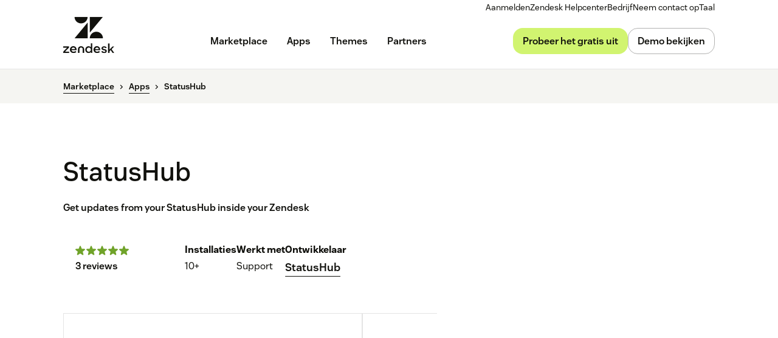

--- FILE ---
content_type: application/javascript; charset=UTF-8
request_url: https://www.zendesk.nl/web-assets/_next/static/tvqPytFlt27jvJSzOj2IA/_buildManifest.js
body_size: 5666
content:
self.__BUILD_MANIFEST=function(s,e,a,c,t,i,n,r,u,g,l,p,o,d,m,f,b,k,h,j,v,y,w,x,_,q,z,I,L,B,F,A,D,E,M,N,S,T,U,C,P,G,H,J,K,O,Q,R,V,W,X,Y){return{__rewrites:{afterFiles:[{has:V,source:"/:nextInternalLocale(us|au|br|de|dk|es|fr|gb|hk|it|in|jp|kr|mx|nl|se|sg|tw)/newsroom/",destination:"/:nextInternalLocale/newsroom/page/1"}],beforeFiles:[{has:V,source:"/:locale/web-assets/_next/:chunk*",destination:"/_next/:chunk*"},{has:[{type:G,key:H,value:"480a"}],source:J,destination:"/:nextInternalLocale/register-variant-480a/"},{has:[{type:G,key:H,value:"480b"}],source:J,destination:"/:nextInternalLocale/register-variant-480b/"},{has:[{type:G,key:H,value:"484"}],source:J,destination:"/:nextInternalLocale/register-variant-484/"}],fallback:[]},"/":[q,s,e,a,c,t,i,n,r,u,g,l,p,o,d,m,f,b,k,h,j,v,y,w,z,I,x,_,L,"static/chunks/pages/index-b7925a08bc746b7e.js"],"/404":[q,s,e,a,c,t,i,n,r,u,g,l,p,o,d,m,f,b,k,h,j,v,y,w,z,I,x,_,L,"static/chunks/pages/404-31d3c7ed762fe45b.js"],"/500":[q,s,e,a,c,t,i,n,r,u,g,l,p,o,d,m,f,b,k,h,j,v,y,w,z,I,x,_,L,"static/chunks/pages/500-a4baa38cf5788315.js"],"/_error":[q,s,e,a,c,t,i,n,r,u,g,l,p,o,d,m,f,b,k,h,j,v,y,w,z,I,x,_,L,"static/chunks/pages/_error-31c94df042f1a38b.js"],"/aem/[[...slugs]]":[q,s,e,a,c,t,i,n,r,u,g,l,p,o,d,m,f,b,k,h,j,v,y,w,z,I,x,_,L,"static/chunks/pages/aem/[[...slugs]]-df3db5ebc0a7730d.js"],"/biz-challenge-iframe-form":[s,e,a,c,t,i,n,r,u,g,l,p,o,d,m,f,b,k,h,j,v,y,w,x,_,"static/chunks/pages/biz-challenge-iframe-form-46654f3750e1a9dd.js"],"/blog":[s,e,a,c,t,i,n,r,u,g,l,p,o,d,m,f,b,k,h,j,v,y,w,F,x,_,"static/chunks/pages/blog-cb6d6a06d4340027.js"],"/blog/page/[slug]":[s,e,a,c,t,i,n,r,u,g,l,p,o,d,m,f,b,k,h,j,v,y,w,F,x,_,"static/chunks/pages/blog/page/[slug]-23fd52edd83be9a0.js"],"/blog/search":[s,e,a,c,t,i,n,r,u,g,l,p,o,d,m,f,b,k,h,j,v,y,w,F,T,K,x,_,"static/chunks/pages/blog/search-047e6aed25cfe5a1.js"],"/blog/tags/[...slugs]":[s,e,a,c,t,i,n,r,u,g,l,p,o,d,m,f,b,k,h,j,v,y,w,F,x,_,"static/chunks/pages/blog/tags/[...slugs]-7ca0ab44cfa4122a.js"],"/blog/[slug]":[s,e,a,c,t,i,n,r,u,g,l,p,o,d,m,f,b,k,h,j,v,y,w,F,D,x,_,W,"static/chunks/pages/blog/[slug]-1cedb3a4d5a19fb4.js"],"/business/[[...slugs]]":[q,s,e,a,c,t,i,n,r,u,g,l,p,o,d,m,f,b,k,h,j,v,y,w,z,I,x,_,L,"static/chunks/pages/business/[[...slugs]]-ffb7ffab89d6c127.js"],"/ca/[[...slugs]]":[q,s,e,a,c,t,i,n,r,u,g,l,p,o,d,m,f,b,k,h,j,v,y,w,z,I,x,_,L,"static/chunks/pages/ca/[[...slugs]]-b5e015a253638136.js"],"/campaigns/[[...slugs]]":[q,s,e,a,c,t,i,n,r,u,g,l,p,o,d,m,f,b,k,h,j,v,y,w,z,I,x,_,L,"static/chunks/pages/campaigns/[[...slugs]]-dd1978dad71faf24.js"],"/collaboration":[s,e,a,c,t,i,n,r,u,g,l,p,o,d,m,f,b,k,h,j,v,y,w,A,N,x,_,"static/chunks/pages/collaboration-8e97529998d22a56.js"],"/company":[q,s,e,a,c,t,i,n,r,u,g,l,p,o,d,m,f,b,k,h,j,v,y,w,z,I,x,_,L,"static/chunks/pages/company-cae339c6f052b8ac.js"],"/company/belonging":[q,s,e,a,c,t,i,n,r,u,g,l,p,o,d,m,f,b,k,h,j,v,y,w,z,I,x,_,L,"static/chunks/pages/company/belonging-f0f670683e015cb5.js"],"/company/careers":[q,s,e,a,c,t,i,n,r,u,g,l,p,o,d,m,f,b,k,h,j,v,y,w,z,I,x,_,L,"static/chunks/pages/company/careers-d167a365c581c453.js"],"/company/events":[s,e,a,c,t,i,n,r,u,g,l,p,o,d,m,f,b,k,h,j,v,y,w,A,F,x,_,"static/chunks/pages/company/events-f1e91e8b13bbbe6d.js"],"/company/legal":[s,e,a,c,t,i,n,r,u,g,l,p,o,d,m,f,b,k,h,j,v,y,w,x,_,"static/chunks/pages/company/legal-b0e52c26ceeac90f.js"],"/company/management-team":[q,s,e,a,c,t,i,n,r,u,g,l,p,o,d,m,f,b,k,h,j,v,y,w,z,I,x,_,L,"static/chunks/pages/company/management-team-0f11f20e64ef2741.js"],"/company/press":[s,e,a,c,t,i,n,r,u,g,l,p,o,d,m,f,b,k,h,j,v,y,w,"static/chunks/90702-8b9d097da7d94dcf.js",x,_,"static/chunks/pages/company/press-424a8504c514828b.js"],"/company/press/[slug]":[s,e,a,c,t,i,n,r,u,g,l,p,o,d,m,f,b,k,h,j,v,y,w,F,x,_,"static/chunks/pages/company/press/[slug]-88ebff3ec833ec51.js"],"/company/press-releases":[s,e,a,c,t,i,n,r,u,g,l,p,o,d,m,f,b,k,h,j,v,y,w,x,_,"static/chunks/pages/company/press-releases-064cf63f43ecb534.js"],"/company/sustainability":[q,s,e,a,c,t,i,n,r,u,g,l,p,o,d,m,f,b,k,h,j,v,y,w,z,I,x,_,L,"static/chunks/pages/company/sustainability-e92359361c69c79e.js"],"/company/ventures":[q,s,e,a,c,t,i,n,r,u,g,l,p,o,d,m,f,b,k,h,j,v,y,w,z,I,x,_,L,"static/chunks/pages/company/ventures-1c53b5470b55fd32.js"],"/company/[...slugs]":[s,e,a,c,t,i,n,r,u,g,l,p,o,d,m,f,b,k,h,j,v,y,w,x,_,"static/chunks/pages/company/[...slugs]-a84cef5b7e328d8a.js"],"/contact":[q,s,e,a,c,t,i,n,r,u,g,l,p,o,d,m,f,b,k,h,j,v,y,w,z,I,x,_,L,"static/chunks/pages/contact-013d298a607845fc.js"],"/contact-a":[q,s,e,a,c,t,i,n,r,u,g,l,p,o,d,m,f,b,k,h,j,v,y,w,z,I,x,_,L,"static/chunks/pages/contact-a-9ad2531d2652dfa5.js"],"/contact-a/form":[q,s,e,a,c,t,i,n,r,u,g,l,p,o,d,m,f,b,k,h,j,v,y,w,z,I,x,_,L,"static/chunks/pages/contact-a/form-8c1c204cc4752c68.js"],"/customer/[slug]":[s,e,a,c,t,i,n,r,u,g,l,p,o,d,m,f,b,k,h,j,v,y,w,A,F,N,S,x,_,"static/chunks/pages/customer/[slug]-6f11634c3941165e.js"],"/customer-experience":[q,s,e,a,c,t,i,n,r,u,g,l,p,o,d,m,f,b,k,h,j,v,y,w,z,I,x,_,L,"static/chunks/pages/customer-experience-ac6927e9b9d2fb2a.js"],"/customer-experience/customer-service":[q,s,e,a,c,t,i,n,r,u,g,l,p,o,d,m,f,b,k,h,j,v,y,w,z,I,x,_,L,"static/chunks/pages/customer-experience/customer-service-619f95fed797aa81.js"],"/customer-experience/professional-services":[q,s,e,a,c,t,i,n,r,u,g,l,p,o,d,m,f,b,k,h,j,v,y,w,z,I,x,_,L,"static/chunks/pages/customer-experience/professional-services-7fbc96d33cd1fde2.js"],"/customer-experience/[slug]":[s,e,a,c,t,i,n,r,u,g,l,p,o,d,m,f,b,k,h,j,v,y,w,F,D,x,_,B,W,"static/chunks/pages/customer-experience/[slug]-6e27a76f493a493f.js"],"/datasubjectrequest":[E,s,e,a,c,t,i,n,r,u,g,l,p,o,d,m,f,b,k,h,j,v,y,w,"static/chunks/70821-7b1db73f0ad34335.js",x,_,M,U,"static/chunks/pages/datasubjectrequest-bb950d81ff1fb99e.js"],"/demo":[q,s,e,a,c,t,i,n,r,u,g,l,p,o,d,m,f,b,k,h,j,v,y,w,z,I,x,_,L,"static/chunks/pages/demo-a1c1a9eb272bb6bd.js"],"/demo/ondemand":[q,s,e,a,c,t,i,n,r,u,g,l,p,o,d,m,f,b,k,h,j,v,y,w,z,I,x,_,L,"static/chunks/pages/demo/ondemand-6ade01e44244149e.js"],"/demo/webinar/sell-demo":[s,e,a,c,t,i,n,r,u,g,l,p,o,d,m,f,b,k,h,j,v,y,w,S,x,_,"static/chunks/pages/demo/webinar/sell-demo-3021b4d12a256272.js"],"/demo/webinar/service-demo":[s,e,a,c,t,i,n,r,u,g,l,p,o,d,m,f,b,k,h,j,v,y,w,S,x,_,"static/chunks/pages/demo/webinar/service-demo-5b2c533db97ef882.js"],"/embeddables/[slug]":[s,e,a,c,t,i,n,r,u,g,l,p,o,d,m,f,b,k,h,j,v,y,w,x,_,B,"static/chunks/pages/embeddables/[slug]-2276baeeabaeeaa9.js"],"/employee-experience":[s,e,a,c,t,i,n,r,u,g,l,p,o,d,m,f,b,k,h,j,v,y,w,A,N,S,"static/chunks/97150-eae8cc87a4851188.js",x,_,"static/chunks/pages/employee-experience-331c9029f3e9c2fe.js"],"/employee-service":[q,s,e,a,c,t,i,n,r,u,g,l,p,o,d,m,f,b,k,h,j,v,y,w,z,I,x,_,L,"static/chunks/pages/employee-service-603c580fe87078c0.js"],"/employee-service/human-resources":[q,s,e,a,c,t,i,n,r,u,g,l,p,o,d,m,f,b,k,h,j,v,y,w,z,I,x,_,L,"static/chunks/pages/employee-service/human-resources-a17a140108b90595.js"],"/employee-service/itsm":[q,s,e,a,c,t,i,n,r,u,g,l,p,o,d,m,f,b,k,h,j,v,y,w,z,I,x,_,L,"static/chunks/pages/employee-service/itsm-906cbbe57fe00257.js"],"/employee-service/itsm/[slug]":[s,e,a,c,t,i,n,r,u,g,l,p,o,d,m,f,b,k,h,j,v,y,w,x,_,B,"static/chunks/pages/employee-service/itsm/[slug]-40895c74fb469088.js"],"/enterprise/[slug]":[s,e,a,c,t,i,n,r,u,g,l,p,o,d,m,f,b,k,h,j,v,y,w,x,_,B,"static/chunks/pages/enterprise/[slug]-bcabca5399a4e47b.js"],"/external/[[...slugs]]":[q,s,e,a,c,t,i,n,r,u,g,l,p,o,d,m,f,b,k,h,j,v,y,w,z,I,x,_,L,"static/chunks/pages/external/[[...slugs]]-f7ad497cc2302aa6.js"],"/foleon-lead-iframe-form":[s,e,a,c,t,i,n,r,u,g,l,p,o,d,m,f,b,k,h,j,v,y,w,x,_,"static/chunks/pages/foleon-lead-iframe-form-0e57c335e2ddb58f.js"],"/help-center-closed":[q,s,e,a,c,t,i,n,r,u,g,l,p,o,d,m,f,b,k,h,j,v,y,w,z,I,x,_,L,"static/chunks/pages/help-center-closed-af3d4c7ea89d5bf2.js"],"/help-desk-software/[slug]":[s,e,a,c,t,i,n,r,u,g,l,p,o,d,m,f,b,k,h,j,v,y,w,x,_,B,"static/chunks/pages/help-desk-software/[slug]-bdbbf85a8a7e2b10.js"],"/iframe-form-startups":[s,e,a,c,t,i,n,r,u,g,l,p,o,d,m,f,b,k,h,j,v,y,w,x,_,X,"static/chunks/pages/iframe-form-startups-f5c73f76a2640071.js"],"/impressum":[s,e,a,c,t,i,n,r,u,g,l,p,o,d,m,f,b,k,h,j,v,y,w,x,_,"static/chunks/pages/impressum-0af839626872486c.js"],"/industries/[[...slugs]]":[q,s,e,a,c,t,i,n,r,u,g,l,p,o,d,m,f,b,k,h,j,v,y,w,z,I,x,_,L,"static/chunks/pages/industries/[[...slugs]]-daa6acf153d139a2.js"],"/instapage-form-contact":[s,e,a,c,t,i,n,r,u,g,l,p,o,d,m,f,b,k,h,j,v,y,w,x,_,"static/chunks/pages/instapage-form-contact-dc5dcfce44bdd9f5.js"],"/instapage-form-content":[s,e,a,c,t,i,n,r,u,g,l,p,o,d,m,f,b,k,h,j,v,y,w,x,_,"static/chunks/pages/instapage-form-content-b8f9007ae2ee65d1.js"],"/instapage-form-demo":[s,e,a,c,t,i,n,r,u,g,l,p,o,d,m,f,b,k,h,j,v,y,w,x,_,"static/chunks/pages/instapage-form-demo-02d36a53cda05e1d.js"],"/instapage-form-demo-teaser":[s,e,a,c,t,i,n,r,u,g,l,p,o,d,m,f,b,k,h,j,v,y,w,x,_,"static/chunks/pages/instapage-form-demo-teaser-3d6b0b77a32bd2d6.js"],"/instapage-form-newsletter":[s,e,a,c,t,i,n,r,u,g,l,p,o,d,m,f,b,k,h,j,v,y,w,x,_,"static/chunks/pages/instapage-form-newsletter-c9a46d04c8489baa.js"],"/instapage-form-startups":[s,e,a,c,t,i,n,r,u,g,l,p,o,d,m,f,b,k,h,j,v,y,w,x,_,X,"static/chunks/pages/instapage-form-startups-ed0a4f6efb95c94c.js"],"/instapage-form-trial-teaser":[s,e,a,c,t,i,n,r,u,g,l,p,o,d,m,f,b,k,h,j,v,y,w,x,_,"static/chunks/pages/instapage-form-trial-teaser-cddb1c11a5c15940.js"],"/instapage-form-trial-teaser-sell":[s,e,a,c,t,i,n,r,u,g,l,p,o,d,m,f,b,k,h,j,v,y,w,x,_,"static/chunks/pages/instapage-form-trial-teaser-sell-af1c5a248651ea6d.js"],"/instapage-form-trial-teaser-suite":[s,e,a,c,t,i,n,r,u,g,l,p,o,d,m,f,b,k,h,j,v,y,w,x,_,"static/chunks/pages/instapage-form-trial-teaser-suite-e314539d8832e765.js"],"/instapage-form-trial-teaser-suite-inline":[s,e,a,c,t,i,n,r,u,g,l,p,o,d,m,f,b,k,h,j,v,y,w,x,_,"static/chunks/pages/instapage-form-trial-teaser-suite-inline-86cd5e9c495c5287.js"],"/instapage-form-webinar":[s,e,a,c,t,i,n,r,u,g,l,p,o,d,m,f,b,k,h,j,v,y,w,x,_,"static/chunks/pages/instapage-form-webinar-7a4576b2ea0babd5.js"],"/instapage-iframe-startups-sso":[s,e,a,c,t,i,n,r,u,g,l,p,o,d,m,f,b,k,h,j,v,y,w,Y,x,_,"static/chunks/pages/instapage-iframe-startups-sso-b374c3d9c52a5a11.js"],"/instapage-iframe-trial-sso":[s,e,a,c,t,i,n,r,u,g,l,p,o,d,m,f,b,k,h,j,v,y,w,Y,x,_,"static/chunks/pages/instapage-iframe-trial-sso-9957b054cadebe34.js"],"/internal-help-desk/[slug]":[s,e,a,c,t,i,n,r,u,g,l,p,o,d,m,f,b,k,h,j,v,y,w,x,_,B,"static/chunks/pages/internal-help-desk/[slug]-8589c0bdee5c955f.js"],"/intro-tour":[s,e,a,c,t,i,n,r,u,g,l,p,o,d,m,f,b,k,h,j,v,y,w,x,_,"static/chunks/pages/intro-tour-3fd2b8b2a2d820ac.js"],"/login":[q,s,e,a,c,t,i,n,r,u,g,l,p,o,d,m,f,b,k,h,j,v,y,w,z,I,x,_,L,"static/chunks/pages/login-7864ead5ec937c82.js"],"/lp/[[...slugs]]":[q,s,e,a,c,t,i,n,r,u,g,l,p,o,d,m,f,b,k,h,j,v,y,w,z,I,x,_,L,"static/chunks/pages/lp/[[...slugs]]-336e4d2931ed2076.js"],"/marketplace":[E,s,e,a,c,t,i,n,r,u,g,l,p,o,d,m,f,b,k,h,j,v,y,w,T,O,Q,x,_,M,U,R,"static/chunks/pages/marketplace-d3bc164029e56e3b.js"],"/marketplace/[directory]":[E,s,e,a,c,t,i,n,r,u,g,l,p,o,d,m,f,b,k,h,j,v,y,w,T,O,Q,K,x,_,M,U,R,"static/chunks/pages/marketplace/[directory]-7b49b5e17f30f96d.js"],"/marketplace/[directory]/[...listing]":[E,s,e,a,c,t,i,n,r,u,g,l,p,o,d,m,f,b,k,h,j,v,y,w,A,D,T,O,Q,"static/chunks/69003-b9549cb810df5325.js",x,_,M,U,R,"static/chunks/pages/marketplace/[directory]/[...listing]-1bffeed632ef01cc.js"],"/newsroom/articles/[slug]":[s,e,a,c,t,i,n,r,u,g,l,p,o,d,m,f,b,k,h,j,v,y,w,F,x,_,"static/chunks/pages/newsroom/articles/[slug]-affba81bb113374f.js"],"/newsroom/media-resources":[q,s,e,a,c,t,i,n,r,u,g,l,p,o,d,m,f,b,k,h,j,v,y,w,z,I,x,_,L,"static/chunks/pages/newsroom/media-resources-c09756fe9089c6d9.js"],"/newsroom/page/[slug]":[s,e,a,c,t,i,n,r,u,g,l,p,o,d,m,f,b,k,h,j,v,y,w,F,x,_,"static/chunks/pages/newsroom/page/[slug]-8401c6286e4c3ef0.js"],"/newsroom/press-releases":[s,e,a,c,t,i,n,r,u,g,l,p,o,d,m,f,b,k,h,j,v,y,w,x,_,"static/chunks/pages/newsroom/press-releases-aa15b542f88994fb.js"],"/newsroom/press-releases/[slug]":[s,e,a,c,t,i,n,r,u,g,l,p,o,d,m,f,b,k,h,j,v,y,w,F,x,_,"static/chunks/pages/newsroom/press-releases/[slug]-c9e7a6da6308ace6.js"],"/newsroom/search":[s,e,a,c,t,i,n,r,u,g,l,p,o,d,m,f,b,k,h,j,v,y,w,F,T,K,x,_,"static/chunks/pages/newsroom/search-c3a8a9f7efb5b5fc.js"],"/newsroom/tags/[...slugs]":[s,e,a,c,t,i,n,r,u,g,l,p,o,d,m,f,b,k,h,j,v,y,w,F,x,_,"static/chunks/pages/newsroom/tags/[...slugs]-3188ee9144f0d0a0.js"],"/org":[q,s,e,a,c,t,i,n,r,u,g,l,p,o,d,m,f,b,k,h,j,v,y,w,z,I,x,_,L,"static/chunks/pages/org-fadc01a34c1c3ed0.js"],"/partner/[[...slugs]]":[q,s,e,a,c,t,i,n,r,u,g,l,p,o,d,m,f,b,k,h,j,v,y,w,z,I,x,_,L,"static/chunks/pages/partner/[[...slugs]]-629a881233625711.js"],"/platform/[[...slugs]]":[q,s,e,a,c,t,i,n,r,u,g,l,p,o,d,m,f,b,k,h,j,v,y,w,z,I,x,_,L,"static/chunks/pages/platform/[[...slugs]]-e36b7dfbc9a9cba6.js"],"/pricing":[q,s,e,a,c,t,i,n,r,u,g,l,p,o,d,m,f,b,k,h,j,v,y,w,z,I,x,_,L,"static/chunks/pages/pricing-4869ea00d7af30d2.js"],"/pricing/employee-service-pricing":[q,s,e,a,c,t,i,n,r,u,g,l,p,o,d,m,f,b,k,h,j,v,y,w,z,I,x,_,L,"static/chunks/pages/pricing/employee-service-pricing-f79fbd31fed30d52.js"],"/pricing/employee-service-pricing-variant-518":[q,s,e,a,c,t,i,n,r,u,g,l,p,o,d,m,f,b,k,h,j,v,y,w,z,I,x,_,L,"static/chunks/pages/pricing/employee-service-pricing-variant-518-22ffd0a87e09ebfd.js"],"/pricing/featured":[E,s,e,a,c,t,i,n,r,u,g,l,p,o,d,m,f,b,k,h,j,v,y,w,A,D,C,x,_,M,P,"static/chunks/pages/pricing/featured-e427145cb54d45cd.js"],"/pricing/featured-variant-518":[q,s,e,a,c,t,i,n,r,u,g,l,p,o,d,m,f,b,k,h,j,v,y,w,z,I,x,_,L,"static/chunks/pages/pricing/featured-variant-518-97d0672f2c5e1bb9.js"],"/pricing/internal":[E,s,e,a,c,t,i,n,r,u,g,l,p,o,d,m,f,b,k,h,j,v,y,w,A,D,C,x,_,M,P,"static/chunks/pages/pricing/internal-1501a104bcb297ab.js"],"/pricing/sales":[E,s,e,a,c,t,i,n,r,u,g,l,p,o,d,m,f,b,k,h,j,v,y,w,A,D,C,x,_,M,P,"static/chunks/pages/pricing/sales-5857bd5e065ed66b.js"],"/pricing/support":[E,s,e,a,c,t,i,n,r,u,g,l,p,o,d,m,f,b,k,h,j,v,y,w,A,D,C,x,_,M,P,"static/chunks/pages/pricing/support-69abae43da039307.js"],"/product/mobile":[s,e,a,c,t,i,n,r,u,g,l,p,o,d,m,f,b,k,h,j,v,y,w,A,N,S,x,_,"static/chunks/pages/product/mobile-4b0d2b8523c3b93c.js"],"/programs/[[...slugs]]":[q,s,e,a,c,t,i,n,r,u,g,l,p,o,d,m,f,b,k,h,j,v,y,w,z,I,x,_,L,"static/chunks/pages/programs/[[...slugs]]-1341319a1336c810.js"],"/quality-assurance/[slug]":[s,e,a,c,t,i,n,r,u,g,l,p,o,d,m,f,b,k,h,j,v,y,w,x,_,B,"static/chunks/pages/quality-assurance/[slug]-202cbafb89650460.js"],"/register":[s,e,a,c,t,i,n,r,u,g,l,p,o,d,m,f,b,k,h,j,v,y,w,x,_,"static/chunks/pages/register-f2492c8cfd5d96a5.js"],"/repeatcustomer":[s,e,a,c,t,i,n,r,u,g,l,p,o,d,m,f,b,k,h,j,v,y,w,x,_,"static/chunks/pages/repeatcustomer-13af987e111e89db.js"],"/resilience":[s,e,a,c,t,i,n,r,u,g,l,p,o,d,m,f,b,k,h,j,v,y,w,"static/chunks/19557-50f247ea181718e4.js",x,_,"static/chunks/pages/resilience-ec00db757bdf332c.js"],"/sell":[s,e,a,c,t,i,n,r,u,g,l,p,o,d,m,f,b,k,h,j,v,y,w,A,N,S,"static/chunks/83412-c1bc9d9013150d72.js",x,_,"static/chunks/pages/sell-804f4e6f10076f5a.js"],"/sell/crm/[slug]":[s,e,a,c,t,i,n,r,u,g,l,p,o,d,m,f,b,k,h,j,v,y,w,x,_,B,"static/chunks/pages/sell/crm/[slug]-ad5ebc00a93d786e.js"],"/sell/features":[s,e,a,c,t,i,n,r,u,g,l,p,o,d,m,f,b,k,h,j,v,y,w,A,x,_,"static/chunks/pages/sell/features-3fc94c6f5d8a3b9d.js"],"/sell/features/[slug]":[s,e,a,c,t,i,n,r,u,g,l,p,o,d,m,f,b,k,h,j,v,y,w,x,_,B,"static/chunks/pages/sell/features/[slug]-7dd85a56bd5fd8f0.js"],"/sell/industries/[slug]":[s,e,a,c,t,i,n,r,u,g,l,p,o,d,m,f,b,k,h,j,v,y,w,x,_,B,"static/chunks/pages/sell/industries/[slug]-3a0c3a4e838805b4.js"],"/sell/roles/[slug]":[s,e,a,c,t,i,n,r,u,g,l,p,o,d,m,f,b,k,h,j,v,y,w,x,_,B,"static/chunks/pages/sell/roles/[slug]-7e71bcb90cffe2c5.js"],"/sell/sales-engagement":[s,e,a,c,t,i,n,r,u,g,l,p,o,d,m,f,b,k,h,j,v,y,w,"static/chunks/26603-b6a445ad164d85d7.js",x,_,"static/chunks/pages/sell/sales-engagement-24ac0658b5b2c112.js"],"/sell/[slug]":[s,e,a,c,t,i,n,r,u,g,l,p,o,d,m,f,b,k,h,j,v,y,w,x,_,B,"static/chunks/pages/sell/[slug]-f50a32e148b7ab1c.js"],"/service":[q,s,e,a,c,t,i,n,r,u,g,l,p,o,d,m,f,b,k,h,j,v,y,w,z,I,x,_,L,"static/chunks/pages/service-d462346bdcb2ae6e.js"],"/service/ai":[q,s,e,a,c,t,i,n,r,u,g,l,p,o,d,m,f,b,k,h,j,v,y,w,z,I,x,_,L,"static/chunks/pages/service/ai-fd832d3561872de2.js"],"/service/ai/ai-agents":[q,s,e,a,c,t,i,n,r,u,g,l,p,o,d,m,f,b,k,h,j,v,y,w,z,I,x,_,L,"static/chunks/pages/service/ai/ai-agents-bd25d7dc814d4596.js"],"/service/ai/copilot":[q,s,e,a,c,t,i,n,r,u,g,l,p,o,d,m,f,b,k,h,j,v,y,w,z,I,x,_,L,"static/chunks/pages/service/ai/copilot-7eb8958540d93fca.js"],"/service/ai/[slug]":[s,e,a,c,t,i,n,r,u,g,l,p,o,d,m,f,b,k,h,j,v,y,w,x,_,B,"static/chunks/pages/service/ai/[slug]-8481f0e8b4702966.js"],"/service/analytics":[q,s,e,a,c,t,i,n,r,u,g,l,p,o,d,m,f,b,k,h,j,v,y,w,z,I,x,_,L,"static/chunks/pages/service/analytics-60a099b0986a7373.js"],"/service/analytics/[slug]":[s,e,a,c,t,i,n,r,u,g,l,p,o,d,m,f,b,k,h,j,v,y,w,x,_,B,"static/chunks/pages/service/analytics/[slug]-56391481d8a9cefe.js"],"/service/answer-bot/[slug]":[s,e,a,c,t,i,n,r,u,g,l,p,o,d,m,f,b,k,h,j,v,y,w,x,_,B,"static/chunks/pages/service/answer-bot/[slug]-1fecf871b8fa564b.js"],"/service/community-forum":[s,e,a,c,t,i,n,r,u,g,l,p,o,d,m,f,b,k,h,j,v,y,w,A,"static/chunks/93928-1090d3917e3c0512.js",x,_,"static/chunks/pages/service/community-forum-dce4630bf191f3a5.js"],"/service/comparison/[slug]":[s,e,a,c,t,i,n,r,u,g,l,p,o,d,m,f,b,k,h,j,v,y,w,x,_,B,"static/chunks/pages/service/comparison/[slug]-1e9a98ea096bc426.js"],"/service/contact-center":[q,s,e,a,c,t,i,n,r,u,g,l,p,o,d,m,f,b,k,h,j,v,y,w,z,I,x,_,L,"static/chunks/pages/service/contact-center-49d9a1c87ccf08ed.js"],"/service/customer-data-privacy-protection":[q,s,e,a,c,t,i,n,r,u,g,l,p,o,d,m,f,b,k,h,j,v,y,w,z,I,x,_,L,"static/chunks/pages/service/customer-data-privacy-protection-d8f5d521387854cf.js"],"/service/customer-experience/[slug]":[s,e,a,c,t,i,n,r,u,g,l,p,o,d,m,f,b,k,h,j,v,y,w,x,_,B,"static/chunks/pages/service/customer-experience/[slug]-2c15a7b7a5c49e41.js"],"/service/help-center/[slug]":[s,e,a,c,t,i,n,r,u,g,l,p,o,d,m,f,b,k,h,j,v,y,w,x,_,B,"static/chunks/pages/service/help-center/[slug]-66b91687c82f78d4.js"],"/service/help-desk-software/[slug]":[s,e,a,c,t,i,n,r,u,g,l,p,o,d,m,f,b,k,h,j,v,y,w,x,_,B,"static/chunks/pages/service/help-desk-software/[slug]-dad6d05580ae2c34.js"],"/service/knowledge":[q,s,e,a,c,t,i,n,r,u,g,l,p,o,d,m,f,b,k,h,j,v,y,w,z,I,x,_,L,"static/chunks/pages/service/knowledge-f1f7a9d17f397a9c.js"],"/service/messaging":[q,s,e,a,c,t,i,n,r,u,g,l,p,o,d,m,f,b,k,h,j,v,y,w,z,I,x,_,L,"static/chunks/pages/service/messaging-a3d566065a2324ba.js"],"/service/messaging/live-chat/[slug]":[s,e,a,c,t,i,n,r,u,g,l,p,o,d,m,f,b,k,h,j,v,y,w,x,_,B,"static/chunks/pages/service/messaging/live-chat/[slug]-138139de07603b0b.js"],"/service/messaging/whatsapp-facebook":[s,e,a,c,t,i,n,r,u,g,l,p,o,d,m,f,b,k,h,j,v,y,w,A,N,"static/chunks/7330-2119d8f90c32891c.js",x,_,"static/chunks/pages/service/messaging/whatsapp-facebook-d4b1c933057e5c3e.js"],"/service/messaging/[slug]":[s,e,a,c,t,i,n,r,u,g,l,p,o,d,m,f,b,k,h,j,v,y,w,x,_,B,"static/chunks/pages/service/messaging/[slug]-3fbb97614977dd07.js"],"/service/quality-assurance":[q,s,e,a,c,t,i,n,r,u,g,l,p,o,d,m,f,b,k,h,j,v,y,w,z,I,x,_,L,"static/chunks/pages/service/quality-assurance-5fa191bdb210f30d.js"],"/service/quality-assurance/[slug]":[s,e,a,c,t,i,n,r,u,g,l,p,o,d,m,f,b,k,h,j,v,y,w,x,_,B,"static/chunks/pages/service/quality-assurance/[slug]-dd7329cb546414da.js"],"/service/sandbox":[q,s,e,a,c,t,i,n,r,u,g,l,p,o,d,m,f,b,k,h,j,v,y,w,z,I,x,_,L,"static/chunks/pages/service/sandbox-d9415abbb921faf1.js"],"/service/ticketing-system":[q,s,e,a,c,t,i,n,r,u,g,l,p,o,d,m,f,b,k,h,j,v,y,w,z,I,x,_,L,"static/chunks/pages/service/ticketing-system-44fa0f60110f3950.js"],"/service/ticketing-system/documentation":[s,e,a,c,t,i,n,r,u,g,l,p,o,d,m,f,b,k,h,j,v,y,w,x,_,"static/chunks/pages/service/ticketing-system/documentation-e0c5729343a1eab8.js"],"/service/ticketing-system/[slug]":[s,e,a,c,t,i,n,r,u,g,l,p,o,d,m,f,b,k,h,j,v,y,w,x,_,B,"static/chunks/pages/service/ticketing-system/[slug]-ae77246db8b80646.js"],"/service/voice":[q,s,e,a,c,t,i,n,r,u,g,l,p,o,d,m,f,b,k,h,j,v,y,w,z,I,x,_,L,"static/chunks/pages/service/voice-0701f8f34b8a318a.js"],"/service/voice/talk-partner-edition":[s,e,a,c,t,i,n,r,u,g,l,p,o,d,m,f,b,k,h,j,v,y,w,A,D,N,S,x,_,"static/chunks/pages/service/voice/talk-partner-edition-9daa9bc94da37796.js"],"/service/voice/[slug]":[s,e,a,c,t,i,n,r,u,g,l,p,o,d,m,f,b,k,h,j,v,y,w,x,_,B,"static/chunks/pages/service/voice/[slug]-a3c293965b7e179d.js"],"/service/wfm/[slug]":[s,e,a,c,t,i,n,r,u,g,l,p,o,d,m,f,b,k,h,j,v,y,w,x,_,B,"static/chunks/pages/service/wfm/[slug]-519963f76c500166.js"],"/service/workforce-engagement-management":[q,s,e,a,c,t,i,n,r,u,g,l,p,o,d,m,f,b,k,h,j,v,y,w,z,I,x,_,L,"static/chunks/pages/service/workforce-engagement-management-89e3adb9979a7540.js"],"/service/workforce-management":[q,s,e,a,c,t,i,n,r,u,g,l,p,o,d,m,f,b,k,h,j,v,y,w,z,I,x,_,L,"static/chunks/pages/service/workforce-management-a0d35995af581ca2.js"],"/service/[slug]":[s,e,a,c,t,i,n,r,u,g,l,p,o,d,m,f,b,k,h,j,v,y,w,x,_,B,"static/chunks/pages/service/[slug]-01aefc04f7845447.js"],"/sitemap":[s,e,a,c,t,i,n,r,u,g,l,p,o,d,m,f,b,k,h,j,v,y,w,x,_,"static/chunks/pages/sitemap-a627bfe7317b529b.js"],"/smb/[slug]":[s,e,a,c,t,i,n,r,u,g,l,p,o,d,m,f,b,k,h,j,v,y,w,x,_,B,"static/chunks/pages/smb/[slug]-d005ff11dca05c22.js"],"/startups/apply":[s,e,a,c,t,i,n,r,u,g,l,p,o,d,m,f,b,k,h,j,v,y,w,x,_,"static/chunks/pages/startups/apply-0e58a9d50b2aff43.js"],"/startups/[slug]":[s,e,a,c,t,i,n,r,u,g,l,p,o,d,m,f,b,k,h,j,v,y,w,x,_,B,"static/chunks/pages/startups/[slug]-f336179b2a355590.js"],"/template":[s,e,a,c,t,i,n,r,u,g,l,p,o,d,m,f,b,k,h,j,v,y,w,x,_,"static/chunks/pages/template-53e41c0a7c79e1bd.js"],"/tier-three/[slug]":[s,e,a,c,t,i,n,r,u,g,l,p,o,d,m,f,b,k,h,j,v,y,w,x,_,B,"static/chunks/pages/tier-three/[slug]-f33397555fba8361.js"],"/trust-center":[q,s,e,a,c,t,i,n,r,u,g,l,p,o,d,m,f,b,k,h,j,v,y,w,z,I,x,_,L,"static/chunks/pages/trust-center-db744559ef9dc7ab.js"],"/web-widget":[q,s,e,a,c,t,i,n,r,u,g,l,p,o,d,m,f,b,k,h,j,v,y,w,z,I,x,_,L,"static/chunks/pages/web-widget-c2b0562dfa1a4fad.js"],"/webinars/[slug]":[s,e,a,c,t,i,n,r,u,g,l,p,o,d,m,f,b,k,h,j,v,y,w,F,x,_,"static/chunks/pages/webinars/[slug]-9eb6b47b6ba0283e.js"],"/what-is-zendesk":[q,s,e,a,c,t,i,n,r,u,g,l,p,o,d,m,f,b,k,h,j,v,y,w,z,I,x,_,L,"static/chunks/pages/what-is-zendesk-94b18b76f944aa34.js"],"/why-zendesk/customers":[s,e,a,c,t,i,n,r,u,g,l,p,o,d,m,f,b,k,h,j,v,y,w,A,F,x,_,"static/chunks/pages/why-zendesk/customers-4b556c684ffd193b.js"],"/zendesk-insights":[s,e,a,c,t,i,n,r,u,g,l,p,o,d,m,f,b,k,h,j,v,y,w,F,"static/chunks/78298-ccccca7df06a2f2f.js",x,_,"static/chunks/pages/zendesk-insights-d503d06f70f58e41.js"],sortedPages:["/","/404","/500","/_app","/_error","/aem/[[...slugs]]","/biz-challenge-iframe-form","/blog","/blog/page/[slug]","/blog/search","/blog/tags/[...slugs]","/blog/[slug]","/business/[[...slugs]]","/ca/[[...slugs]]","/campaigns/[[...slugs]]","/collaboration","/company","/company/belonging","/company/careers","/company/events","/company/legal","/company/management-team","/company/press","/company/press/[slug]","/company/press-releases","/company/sustainability","/company/ventures","/company/[...slugs]","/contact","/contact-a","/contact-a/form","/customer/[slug]","/customer-experience","/customer-experience/customer-service","/customer-experience/professional-services","/customer-experience/[slug]","/datasubjectrequest","/demo","/demo/ondemand","/demo/webinar/sell-demo","/demo/webinar/service-demo","/embeddables/[slug]","/employee-experience","/employee-service","/employee-service/human-resources","/employee-service/itsm","/employee-service/itsm/[slug]","/enterprise/[slug]","/external/[[...slugs]]","/foleon-lead-iframe-form","/help-center-closed","/help-desk-software/[slug]","/iframe-form-startups","/impressum","/industries/[[...slugs]]","/instapage-form-contact","/instapage-form-content","/instapage-form-demo","/instapage-form-demo-teaser","/instapage-form-newsletter","/instapage-form-startups","/instapage-form-trial-teaser","/instapage-form-trial-teaser-sell","/instapage-form-trial-teaser-suite","/instapage-form-trial-teaser-suite-inline","/instapage-form-webinar","/instapage-iframe-startups-sso","/instapage-iframe-trial-sso","/internal-help-desk/[slug]","/intro-tour","/login","/lp/[[...slugs]]","/marketplace","/marketplace/[directory]","/marketplace/[directory]/[...listing]","/newsroom/articles/[slug]","/newsroom/media-resources","/newsroom/page/[slug]","/newsroom/press-releases","/newsroom/press-releases/[slug]","/newsroom/search","/newsroom/tags/[...slugs]","/org","/partner/[[...slugs]]","/platform/[[...slugs]]","/pricing","/pricing/employee-service-pricing","/pricing/employee-service-pricing-variant-518","/pricing/featured","/pricing/featured-variant-518","/pricing/internal","/pricing/sales","/pricing/support","/product/mobile","/programs/[[...slugs]]","/quality-assurance/[slug]","/register","/repeatcustomer","/resilience","/sell","/sell/crm/[slug]","/sell/features","/sell/features/[slug]","/sell/industries/[slug]","/sell/roles/[slug]","/sell/sales-engagement","/sell/[slug]","/service","/service/ai","/service/ai/ai-agents","/service/ai/copilot","/service/ai/[slug]","/service/analytics","/service/analytics/[slug]","/service/answer-bot/[slug]","/service/community-forum","/service/comparison/[slug]","/service/contact-center","/service/customer-data-privacy-protection","/service/customer-experience/[slug]","/service/help-center/[slug]","/service/help-desk-software/[slug]","/service/knowledge","/service/messaging","/service/messaging/live-chat/[slug]","/service/messaging/whatsapp-facebook","/service/messaging/[slug]","/service/quality-assurance","/service/quality-assurance/[slug]","/service/sandbox","/service/ticketing-system","/service/ticketing-system/documentation","/service/ticketing-system/[slug]","/service/voice","/service/voice/talk-partner-edition","/service/voice/[slug]","/service/wfm/[slug]","/service/workforce-engagement-management","/service/workforce-management","/service/[slug]","/sitemap","/smb/[slug]","/startups/apply","/startups/[slug]","/template","/tier-three/[slug]","/trust-center","/web-widget","/webinars/[slug]","/what-is-zendesk","/why-zendesk/customers","/zendesk-insights"]}}("static/chunks/81287-ee806817306f63a3.js","static/chunks/29694-3ba2922805f213ca.js","static/chunks/22651-a4a7b7fcaf7a42f6.js","static/chunks/62669-f1594da6dfc17bdf.js","static/chunks/56390-a98cfa9768dcc9a8.js","static/chunks/45866-785b2d2a048a28cf.js","static/chunks/21095-67867a4f89e61360.js","static/chunks/24305-f6bd7ada5f8234ae.js","static/chunks/57650-f812a0a5e20289b1.js","static/chunks/85466-a6ffafad55e402ca.js","static/chunks/67710-0a88505c1d541de8.js","static/chunks/59590-b84c89a7f55b359c.js","static/chunks/84129-cdce07b26d8396b4.js","static/chunks/24144-05f8c609c93a5cf5.js","static/chunks/963-47b80872832a97b8.js","static/chunks/15408-6930afffdd916134.js","static/chunks/47758-1925a83cd75511c0.js","static/chunks/70084-d0d89dba8b11b3a1.js","static/chunks/89334-8324fca49711387b.js","static/chunks/4591-eac0cfd5b5ea9b5b.js","static/chunks/38506-33e773fa8cfabeb8.js","static/chunks/6446-3105633b6d5873c3.js","static/chunks/42198-95eeac716b8af50c.js","static/chunks/28338-2773662b6fb8c5fb.js","static/chunks/33208-dbeb7795cf4ba24a.js","static/chunks/fec483df-b3c5d29b019879f5.js","static/chunks/84969-0a44caa9a42547f4.js","static/chunks/83554-184f813f50fda49d.js","static/chunks/34943-75cd04ea1b630c1e.js","static/chunks/31821-6cac7ce7446e418c.js","static/chunks/95605-a531fecee09abeac.js","static/chunks/46066-7f3395c279a3d675.js","static/chunks/17870-d513bba30df99cca.js","static/chunks/e3585e01-e96e8ec7503ccb8a.js","static/chunks/5559-39944eb0a5f2a778.js","static/chunks/32748-e161f6e0e142d3f1.js","static/chunks/65816-cfc346d70948f54c.js","static/chunks/27369-5ced42b3cb78a4cc.js","static/chunks/33867-d1f6f7973b34e7be.js","static/chunks/95929-112a7b2752930b41.js","static/chunks/67079-2aab0778f7518404.js","query","variant","/:nextInternalLocale(us|au|br|de|dk|es|fr|gb|hk|it|in|jp|kr|mx|nl|se|sg|tw)/register/","static/chunks/36491-53961e5d2535c52a.js","static/chunks/13006-2104ef2e2ae90694.js","static/chunks/89096-163667ff25c9345e.js","static/chunks/83399-f7571a2fdbb43819.js",void 0,"static/chunks/40510-32bb1a404eab6530.js","static/chunks/75351-240d0b774a365e25.js","static/chunks/30455-f9a33eb034ce7599.js"),self.__BUILD_MANIFEST_CB&&self.__BUILD_MANIFEST_CB();